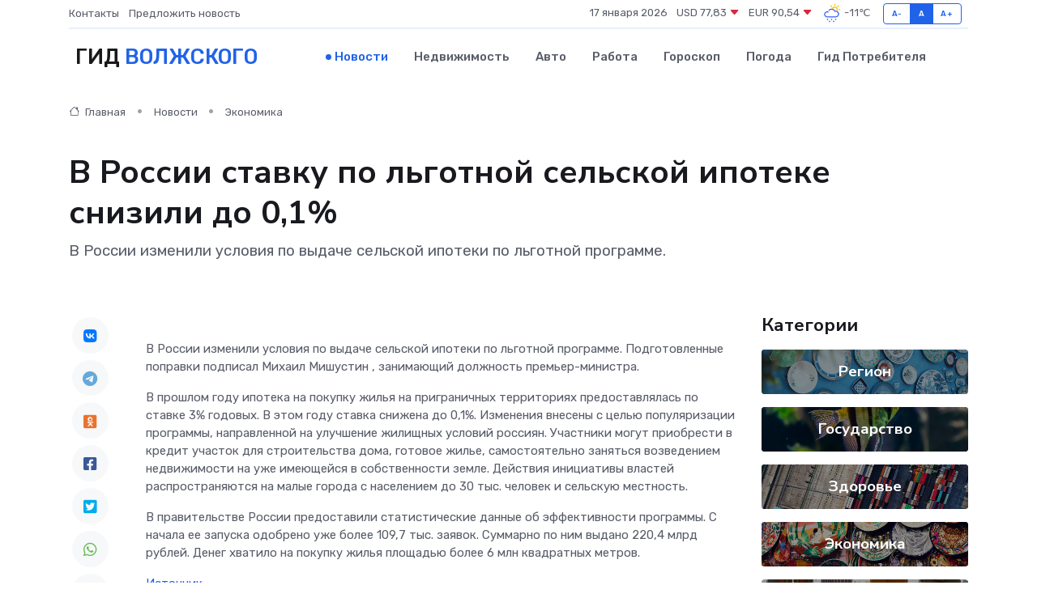

--- FILE ---
content_type: text/html; charset=utf-8
request_url: https://www.google.com/recaptcha/api2/aframe
body_size: 267
content:
<!DOCTYPE HTML><html><head><meta http-equiv="content-type" content="text/html; charset=UTF-8"></head><body><script nonce="TSAuL9IvpI1xcmGJdQ8qwg">/** Anti-fraud and anti-abuse applications only. See google.com/recaptcha */ try{var clients={'sodar':'https://pagead2.googlesyndication.com/pagead/sodar?'};window.addEventListener("message",function(a){try{if(a.source===window.parent){var b=JSON.parse(a.data);var c=clients[b['id']];if(c){var d=document.createElement('img');d.src=c+b['params']+'&rc='+(localStorage.getItem("rc::a")?sessionStorage.getItem("rc::b"):"");window.document.body.appendChild(d);sessionStorage.setItem("rc::e",parseInt(sessionStorage.getItem("rc::e")||0)+1);localStorage.setItem("rc::h",'1768620442414');}}}catch(b){}});window.parent.postMessage("_grecaptcha_ready", "*");}catch(b){}</script></body></html>